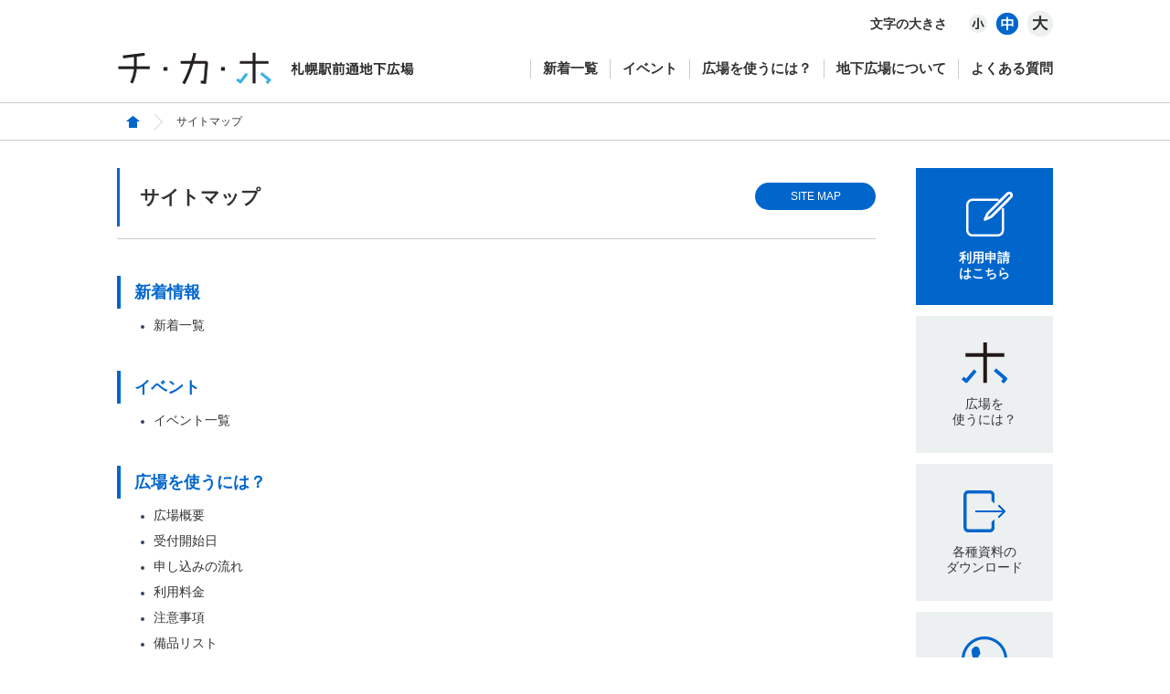

--- FILE ---
content_type: text/html; charset=UTF-8
request_url: https://sapporo-chikamichi.jp/sitemap/
body_size: 13772
content:

<!DOCTYPE HTML>
<html lang="ja">
<head>
<meta charset="utf-8">
<meta http-equiv="X-UA-Compatible" content="IE=edge">
<meta name="format-detection" content="telephone=no" />
<title>サイトマップ | チ・カ・ホ [札幌駅前通地下広場]</title>
<meta name="description" content="チ・カ・ホ [札幌駅前通地下広場]サイトのサイトマップです。" />
<meta name="keywords" content="札幌駅前,地下広場,地下歩行空間" />
<link rel="stylesheet" href="../common/css/layout.css?ver=7J4Z5G94-2UYO-21XB-NRL3-A5NDAC0VISLM" />
<link rel="stylesheet" href="css/index.css?ver=7J4Z5G94-2UYO-21XB-NRL3-A5NDAC0VISLM" />
<!--[if lt IE 9]>
<script src="../common/js/html5shiv.js"></script>
<script src="../common/js/ie-css3.js"></script>
<![endif]-->
<script src="//ajax.googleapis.com/ajax/libs/jquery/1.8.1/jquery.min.js"></script>
<script src="../common/js/jquery.cookie.js"></script>
<script src="../common/js/fnc_fontChange.js"></script>
<script src="../common/js/side-fixed.js"></script>
<script>
  (function(i,s,o,g,r,a,m){i['GoogleAnalyticsObject']=r;i[r]=i[r]||function(){
  (i[r].q=i[r].q||[]).push(arguments)},i[r].l=1*new Date();a=s.createElement(o),
  m=s.getElementsByTagName(o)[0];a.async=1;a.src=g;m.parentNode.insertBefore(a,m)
  })(window,document,'script','//www.google-analytics.com/analytics.js','ga');

  ga('create', 'UA-61430958-1', 'auto');
  ga('send', 'pageview');

  //KJ
  ga('create', 'UA-68821047-13', 'auto', {'name': 'newTracker'});
  ga('newTracker.send', 'pageview');
</script>

</head>
<body>

<!-- header -->
<header id="header">
<div class="inner">
	<p id="skip-nav"><a href="#main" class="skip-link">このページの本文へ</a></p>
	<div id="fontArea">
		<ul id="fontChange">
			<li id="fontS"><a href="javascript:void(0);">小</a></li>
			<li id="fontM"><a href="javascript:void(0);">中</a></li>
			<li id="fontL"><a href="javascript:void(0);">大</a></li>
		</ul>
		<p>文字の大きさ</p>
	</div>

	<h1><a href="https://www.sapporo-chikamichi.jp/"><img src="https://www.sapporo-chikamichi.jp/common/img/logo.png" width="325" height="35" alt="チ・カ・ホ | 札幌駅前通地下広場"></a></h1>

	<nav id="gNavi">
		<ul>
			<li><a href="https://www.sapporo-chikamichi.jp/news/">新着一覧</a></li>
			<li><a href="https://www.sapporo-chikamichi.jp/event/">イベント</a></li>
			<li><a href="https://www.sapporo-chikamichi.jp/guide/">広場を使うには？</a></li>
			<li><a href="https://www.sapporo-chikamichi.jp/about/">地下広場について</a></li>
			<li><a href="https://www.sapporo-chikamichi.jp/faq/">よくある質問</a></li>
		</ul>
	</nav>
<!--/.inner--></div>
<!--/#header--></header>

<!--/header-->


<main id="main">
<div id="pankuzu">
	<ul class="inner">
		<li><a href="../"><img src="../common/img/icon-home.png?ver=7J4Z5G94-2UYO-21XB-NRL3-A5NDAC0VISLM" width="15" height="13" alt="ホーム"></a></li>
		<li>サイトマップ</li>
	</ul>
<!--/#pankuzu--></div>

<div id="contents">

<div id="mainCont">
<section id="mainInner">
	<header id="mainHd">
		<h2>サイトマップ</h2>
		<p>SITE MAP</p>
	</header>

	<section class="section">
		<h3>新着情報</h3>
		<ul class="list">
			<li><a href="../news/">新着一覧</a></li>
		</ul>
	</section>

	<section class="section">
		<h3>イベント</h3>
		<ul class="list">
			<li><a href="../event/">イベント一覧</a></li>
		</ul>
	</section>

	<section class="section">
		<h3>広場を使うには？</h3>
		<ul class="list">
			<li><a href="../guide/">広場概要</a></li>
			<li><a href="../guide/reception.asp#guide1">受付開始日</a></li>
			<li><a href="../guide/reception.asp#guide2">申し込みの流れ</a></li>
			<li><a href="../guide/reception.asp#guide3">利用料金</a></li>
			<li><a href="../guide/reception.asp#guide4">注意事項</a></li>
			<li><a href="../guide/rental.asp">備品リスト</a></li>
		</ul>
	</section>

	<section class="section">
		<h3>地下広場について</h3>
		<ul class="list">
			<li><a href="../about/">地下広場</a></li>
			<li><a href="../about/#about2">コンセプト</a></li>
			<li><a href="../about/#about3">広場案内図</a></li>
			<li><a href="../about/#about4">施設概要</a></li>
		</ul>
	</section>

	<section class="section">
		<h3>よくある質問</h3>
		<ul class="list">
			<li><a href="../faq/">よくある質問</a></li>
		</ul>
	</section>

	<section class="section">
		<h3>各種資料ダウンロード</h3>
		<ul class="list">
			<li><a href="../download/">各種資料ダウンロード</a></li>
		</ul>
	</section>

	<section class="section">
		<h3>各種電話でのお問い合わせ</h3>
		<ul class="list">
			<li><a href="../kindinquiry/">各種電話でのお問い合わせ</a></li>
		</ul>
	</section>

	<section class="section">
		<h3>メールでのお問い合わせ</h3>
		<ul class="list">
			<li><a href="../inquiry/">メールでのお問い合わせ</a></li>
		</ul>
	</section>

	<section class="section">
		<h3>プライバシーポリシー</h3>
		<ul class="list">
			<li><a href="../privacy/">プライバシーポリシー</a></li>
		</ul>
	</section>

	<section class="section">
		<h3>サイトマップ</h3>
		<ul class="list">
			<li><a href="./">サイトマップ</a></li>
		</ul>
	</section>

	<section class="section">
		<h3>リンク集</h3>
		<ul class="list">
			<li><a href="../links/">リンク集</a></li>
		</ul>
	</section>

	<section class="section">
		<h3>Wi-Fi</h3>
		<ul class="list">
			<li><a href="../wifi/">wifiについて</a></li>
		</ul>
	</section>
<!--/#mainInner--></section>
<!--/#mainCont--></div>

<div id="subCont">
<aside id="subInner">
	
	<ul id="serviceList">
		<li><a href="#popup" class="fancybox service" id="service01">
			<img src="https://www.sapporo-chikamichi.jp/common/img/icon-request.png" width="61" height="49" alt="">
			<p class="mT15">利用申請<br />はこちら</p>
		</a></li>
		<li><a href="https://www.sapporo-chikamichi.jp/guide/" class="service" id="sidemenu1">広場を<br>使うには？</a></li>
		<li><a href="https://www.sapporo-chikamichi.jp/download/" class="service" id="sidemenu2">各種資料の<br>ダウンロード</a></li>
		<li><a href="https://www.sapporo-chikamichi.jp/kindinquiry/" class="service" id="sidemenu3">各種電話の<br>問い合わせ</a></li>
		<li><a href="https://www.sapporo-chikamichi.jp/inquiry/" class="service" id="sidemenu4">メールでの<br>お問い合わせ</a></li>
		<li><a href="https://www.sapporo-chikamichi.jp/files/download/75/map_10gaiku.pdf" class="service" id="sidemenu7" target="_blank">札幌駅前通<br>十街区MAP</a></li>
		<li><a href="https://www.city.sapporo.jp/keizai/kanko/news2/city_wifi.html" target="_blank" class="service en" id="sidemenu6">Wi-Fi</a></li>
	</ul>

<div id="popup" class="no">
	<div class="popupBox" id="p1">
		<p class="popup-txt">電話での仮予約はお済みですか？</p>
		<div class="btnArea">
			<p class="fl"><a href="javascript:void(0);" data-id="2" class="btn-question">はい</a></p>
			<p class="fr"><a href="javascript:void(0);" data-id="1" class="btn-question">いいえ</a></p>
		</div>
	<!--/.popupBox--></div>

	<div class="popupBox no" id="p2">
		<p class="popup-txt2">まずはお電話で仮予約をお済ませください。</p>
		<div class="popupInner">
			<img src="https://www.sapporo-chikamichi.jp/common/img/img-userguide18.png" width="438" height="44" alt="札幌駅前通まちづくり株式会社">
			<p class="tel">TEL<strong>011-211-6406</strong><span>受付時間：平日午前9時〜午後5時</span></p>
		</div>
	<!--/.popupBox--></div>

	<div class="popupBox2 no" id="p3">
		<dl class="popupInner2">
			<dt>ウェブフォームで申請の方へ</dt>
			<dd>
				<p>ウェブフォームより申請される方は<br>下記のボタンをクリック後申請登録を行ってください。</p>
				<p class="btn mT90"><a href="https://www.sapporo-chikamichi.jp/guide/entry.asp">利用申請フォームへ</a></p>
			</dd>
		</dl>
		<dl class="popupInner3">
			<dt>FAXまたは郵送で申請の方へ</dt>
			<dd>
				<p>使用承認申請書を下記よりダウンロードしていただき、<br>ご記入の上、FAXまたは郵送にてお送りください</p>
				<p class="btn mT20"><a href="https://www.sapporo-chikamichi.jp/files/download/1/shinsei_202305.pdf" target="_blank">使用承認申請書</a></p>
				<p class="fax">FAX<strong>011-211-6408</strong></p>
				<img src="https://www.sapporo-chikamichi.jp/common/img/img-userguide19.png" width="363" height="36" alt="札幌駅前通まちづくり株式会社">
				<p class="address">〒060-0003<br>札幌市中央区北3条西3丁目1番地<br>札幌駅前藤井ビル 8階</p>
			</dd>
		</dl>
	<!--/.popupBox--></div>

	<p class="p-close"><a href="javascript:void(0);" class="popup-close">閉じる</a></p>
<!--/#popup--></div>

<link rel="stylesheet" href="https://www.sapporo-chikamichi.jp/common/css/jquery.fancybox.css">
<script src="https://www.sapporo-chikamichi.jp/common/js/jquery.fancybox.js"></script>
<script>

$(function(){
	$(".fancybox").fancybox({
		width:830,
		height:430,
		padding:0,
	    helpers:{
	        overlay:{
	            css:{
	                'background':'rgba(255, 255, 255, 0.6)'
	            },
				closeClick:false
	        }
	    },
		afterClose:function(){
			$("#p2,#p3").hide();
			$("#p1").show();
		}
	});

	$(".popup-close").click(function(){
		parent.$.fancybox.close();
	});

	$(".btn-question").click(function(){
		var num = $(this).attr("data-id");
		$("#p1").hide();
		if(num == 1){
			$("#p2").show().css("display","table-cell");
		}else{
			$("#p3").show();
		}
		return false;
	});
});
</script>
<!--/#subInner--></aside>
<!--/#subCont--></div>

<!--/#contents--></div>


<div id="pankuzu-ft">
<div class="inner">
	<ul class="fl">
		<li><a href="../"><img src="../common/img/icon-home.png?ver=7J4Z5G94-2UYO-21XB-NRL3-A5NDAC0VISLM" width="15" height="13" alt="ホーム"></a></li>
		<li>サイトマップ</li>
	</ul>
	<p id="pagetop"><a href="javascript:void(0);"><img src="../common/img/pagetop.png" width="75" height="45" alt="ページの先頭へ"></a></p>
</div>
<!--/#pankuzu--></div>
<!--/#main--></main>


<!-- footer -->
<footer id="footer">
<div class="ftNavi">
	<ul class="inner">
		<li><a href="https://www.sapporo-chikamichi.jp/">ホーム</a></li>
		<li><a href="https://www.sapporo-chikamichi.jp/news/">ニュース</a></li>
		<li><a href="https://www.sapporo-chikamichi.jp/event/">イベント</a></li>
		<li><a href="https://www.sapporo-chikamichi.jp/guide/">広場を使うには？</a></li>
		<li><a href="https://www.sapporo-chikamichi.jp/about/">地下広場について</a></li>
		<li><a href="https://www.sapporo-chikamichi.jp/faq/">よくある質問</a></li>
		<li><a href="https://www.sapporo-chikamichi.jp/download/">各種資料ダウンロード</a></li>
		<li><a href="https://www.sapporo-chikamichi.jp/files/download/75/map_10gaiku.pdf" target="_blank">札幌駅前通 十街区MAP</a></li>
	</ul>
	<ul class="inner">
		<li><a href="https://www.sapporo-chikamichi.jp/kindinquiry/">各種電話でのお問い合わせ</a></li>
		<li><a href="https://www.sapporo-chikamichi.jp/inquiry/">メールでのお問い合わせ</a></li>
		<li><a href="https://www.sapporo-chikamichi.jp/privacy/">プライバシーポリシー</a></li>
		<li><a href="https://www.sapporo-chikamichi.jp/sitemap/">サイトマップ</a></li>
		<li><a href="https://www.sapporo-chikamichi.jp/links/">リンク集</a></li>
		<li><a href="https://www.city.sapporo.jp/keizai/kanko/news2/city_wifi.html" target="_blank">Wi-Fiについて</a></li>
		<li><a href="https://www.sapporo-chikamichi.jp/accesibility/">ウェブアクセシビリティ方針について</a></li>
	</ul>
<!--/.ftNavi--></div>

<div class="ftNavi mB20"><p class="inner">チ・カ・ホ内での落とし物、忘れ物は防災センターへお問合せ下さい。TEL:011-231-1201</p></div>

<div class="inner">
	<div class="ftInner">
		<div id="ftLogo"><img src="https://www.sapporo-chikamichi.jp/common/img/logo.png" width="325" height="35" alt="チ・カ・ホ | 札幌駅前通地下広場"></div>
		<div class="fr">
			<p class="ftTxt">札幌駅前通地下広場指定管理者</p>
			<div>
				<div><a href="//www.sapporoekimae-management.jp/" target="_blank"><img src="https://www.sapporo-chikamichi.jp/common/img/logo-management.png" width="250" height="31" alt="札幌駅前通まちづくり株式会社"></a></div>
				<p class="logoTxt">〒060-0003<br>
札幌市中央区北3条西3丁目1番地　札幌駅前藤井ビル 8階<br>
TEL:011-211-6406 / FAX:011-211-6408<br>
E-mail:&#105;&#110;&#102;&#111;&#64;&#101;&#107;&#105;&#109;&#97;&#101;&#115;&#116;&#46;&#106;&#112;</p>
			</div>
		<!--/.fr--></div>
	<!--/.cf--></div>

	<div class="fl">
		<p id="ftTxt">このホームページは札幌市公式ホームページガイドラインに準じて制作されています。</p>
		<p id="copyright"><small>Copyright &copy; 2014 札幌駅前通まちづくり株式会社 All right reserved.</small></p>
	</div>



<!--/.inner--></div>
<!--/#footer--></footer>

<!-- Google tag (gtag.js) -->
<script async src="https://www.googletagmanager.com/gtag/js?id=G-5CE3TK8XSC"></script>
<script>
  window.dataLayer = window.dataLayer || [];
  function gtag(){dataLayer.push(arguments);}
  gtag('js', new Date());

  gtag('config', 'G-5CE3TK8XSC');
</script>
<!--/footer-->

<script src="../common/js/fnc_common.js"></script>

</body>
</html>

--- FILE ---
content_type: text/css
request_url: https://sapporo-chikamichi.jp/sitemap/css/index.css?ver=7J4Z5G94-2UYO-21XB-NRL3-A5NDAC0VISLM
body_size: 651
content:
@charset "utf-8";  
/*------------------------------------------------------------ 
    sitemap css
------------------------------------------------------------*/  

.section{
	margin:40px auto;
}

.section h3{
	height:36px;
	line-height:36px;
	padding-left:15px;
	color:#0066cc;
	font-size:150%;
	font-weight:bold;
	border-left:4px solid #0066cc;
}


.list{
	width:auto;
	margin:10px 0 20px 40px;
}

.list li{
	margin-bottom:10px;
	line-height:1.5;
	color:#33465E;
	list-style-type:disc;
}

.list a{
	font-size:117%;
	color:#333;
}

.list a:hover{ color:#0066cc;}

.subcate{
	padding:35px 0 0 20px;
}

.subcate h4{
	height:36px;
	line-height:36px;
	padding-left:15px;
	color:#0066cc;
	font-size:134%;
	font-weight:bold;
	border-left:4px solid #0066cc;
}

--- FILE ---
content_type: image/svg+xml
request_url: https://sapporo-chikamichi.jp/common/img/icon-calendar.svg
body_size: 1238
content:
<?xml version="1.0" encoding="utf-8"?>
<!-- Generator: Adobe Illustrator 15.0.0, SVG Export Plug-In . SVG Version: 6.00 Build 0)  -->
<!DOCTYPE svg PUBLIC "-//W3C//DTD SVG 1.1//EN" "http://www.w3.org/Graphics/SVG/1.1/DTD/svg11.dtd">
<svg version="1.1" id="レイヤー_1" xmlns="http://www.w3.org/2000/svg" xmlns:xlink="http://www.w3.org/1999/xlink" x="0px"
	 y="0px" width="56px" height="56px" viewBox="0 0 56 56" enable-background="new 0 0 56 56" xml:space="preserve">
<path fill="#0066CC" d="M28.209,4.945c-7.117,0-12.886,5.769-12.886,12.886c0,7.117,13.263,24.551,13.263,24.551
	s12.512-17.434,12.512-24.551S35.328,4.945,28.211,4.945l0,0H28.209z M28.209,10.212c3.845,0,6.962,3.117,6.962,6.962
	c0,3.844-3.117,6.96-6.962,6.96c-3.844,0-6.961-3.116-6.961-6.96C21.247,13.33,24.364,10.212,28.209,10.212
	C28.209,10.212,28.209,10.212,28.209,10.212z M11.599,29.131c-0.662,0.041-1.282,0.338-1.73,0.825
	c-0.171,0.198-0.306,0.424-0.398,0.67l-7.876,17.66c-0.206,0.495-0.231,1.046-0.072,1.558c0.122,0.363,0.338,0.688,0.627,0.94
	c0.419,0.408,0.988,0.626,1.572,0.603h48.977c0.986,0.006,1.868-0.613,2.199-1.543c0.159-0.512,0.134-1.063-0.072-1.558
	l-7.877-17.66c-0.092-0.246-0.228-0.472-0.398-0.67c-0.449-0.487-1.068-0.784-1.729-0.825H40.21
	c-0.688,1.329-1.424,2.653-2.169,3.938h5.683l6.414,14.377H6.28l6.415-14.377h6.017c-0.79-1.286-1.57-2.61-2.298-3.939
	L11.599,29.131z"/>
</svg>


--- FILE ---
content_type: application/javascript
request_url: https://sapporo-chikamichi.jp/common/js/side-fixed.js
body_size: 2731
content:
$(function(){

    var ua = navigator.userAgent.toUpperCase();
    if(ua.indexOf('IPHONE') != -1 || (ua.indexOf('ANDROID') != -1 && ua.indexOf('MOBILE') != -1)){
    }else{


	var mainArea = $("#mainCont");
	var mainInner = $("#mainInner");
	var sideWrap = $("#subCont");
	var sideArea = $("#subInner");


	var wd = $(window); 

		var mainH = mainArea.height();
		var sideH = sideWrap.height();

	if(sideH < mainH) { 
		sideWrap.css({"height": mainH,"position": "relative"});
		var sideOver = wd.height()-sideArea.height();
		var starPoint = sideArea.offset().top + (-sideOver);
		var breakPoint = sideArea.offset().top + mainH;

		wd.scroll(function() {
			
			if(wd.height() < sideArea.height()){
				if(starPoint < wd.scrollTop() && wd.scrollTop() + wd.height() < breakPoint){
					sideArea.css({"position": "fixed", "bottom": "0px"}); 
	
				}else if(wd.scrollTop() + wd.height() >= breakPoint){
					sideArea.css({"position": "absolute", "bottom": "0"});
	
				} else {
					sideArea.css("position", "static");
	
				}
	
			}else{
			
				var sideBtm = wd.scrollTop() + sideArea.height();
				
				if(mainArea.offset().top < wd.scrollTop() && sideBtm < breakPoint){
					sideArea.css({"position": "fixed", "top": "20px"});
					
				}else if(sideBtm >= breakPoint){
				
					var fixedSide = mainH - sideH;
					
					sideArea.css({"position": "absolute", "top": fixedSide});
					
				} else {
					sideArea.css("position", "static");
				}
			}
		});

	}else if(sideH > mainH) {

		mainArea.css({"height": sideH,"position": "relative"});
		var sideOver = wd.height()-mainInner.height();
		var starPoint = mainInner.offset().top + (-sideOver);
		var breakPoint = mainInner.offset().top + sideH;

		wd.scroll(function() {

		var mainW = mainArea.width();
		mainInner.width(mainW);
			
			if(wd.height() < mainInner.height()){

				mainInner.css({"position": "absolute", "top": "0px"});

/*
				if(starPoint < wd.scrollTop() && wd.scrollTop() + wd.height() < breakPoint){
					mainInner.css({"position": "fixed", "top": "90px"}); 
	
				}else if(wd.scrollTop() + wd.height() >= breakPoint){
					mainInner.css({"position": "absolute", "bottom": "0"});
	
				} else {
					mainInner.css("position", "static");
				}
*/	
			}else{
			
				var sideBtm = wd.scrollTop()+100 + mainInner.height();
				
				if(sideWrap.offset().top-100 < wd.scrollTop() && sideBtm < breakPoint){

					mainInner.css({"position": "fixed", "top": "100px", "bottom":"auto"});
					
				}else if(sideBtm+100 >= breakPoint){
				
					var fixedSide = sideH - mainH;
					
					//mainInner.css({"position": "absolute", "bottom": fixedSide});
					mainInner.css({"position": "absolute", "bottom": "0px", "top":"auto"});
					
				} else {
					mainInner.css("position", "static");
				}
			}
				
		
		});
	
	} 
	}

});